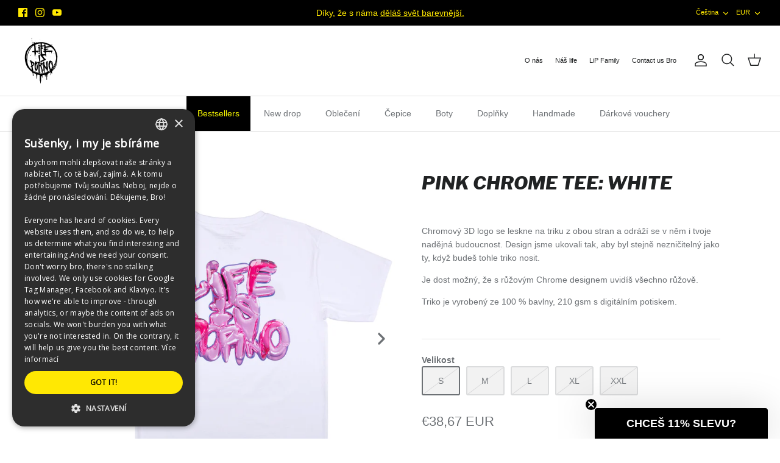

--- FILE ---
content_type: text/css
request_url: https://lifeisporno.com/cdn/shop/t/12/assets/tailwinds.css?v=25135127718803528961762776385
body_size: 1448
content:
.tw-container{width:100%;margin-right:auto;margin-left:auto;padding-right:2.5rem;padding-left:2.5rem}@media (min-width: 640px){.tw-container{max-width:640px}}@media (min-width: 768px){.tw-container{max-width:768px}}@media (min-width: 1024px){.tw-container{max-width:1024px}}@media (min-width: 1280px){.tw-container{max-width:1280px}}@media (min-width: 1536px){.tw-container{max-width:1536px}}@media (min-width: 1620px){.tw-container{max-width:1620px}}.tw-fixed{position:fixed!important}.tw-absolute{position:absolute!important}.tw-relative{position:relative!important}.tw-inset-0{top:0!important;right:0!important;bottom:0!important;left:0!important}.tw-right-4{right:1rem!important}.tw-top-4{top:1rem!important}.tw-z-\[9999\]{z-index:9999!important}.tw-col-span-2{grid-column:span 2 / span 2!important}.tw-m-0{margin:0!important}.tw--mx-4{margin-left:-1rem!important;margin-right:-1rem!important}.tw-mx-4{margin-left:1rem!important;margin-right:1rem!important}.tw-mx-auto{margin-left:auto!important;margin-right:auto!important}.tw-my-6{margin-top:1.5rem!important;margin-bottom:1.5rem!important}.tw-my-8{margin-top:2rem!important;margin-bottom:2rem!important}.tw-my-\[20px\]{margin-top:20px!important;margin-bottom:20px!important}.tw-my-\[30px\]{margin-top:30px!important;margin-bottom:30px!important}.tw-my-\[40px\]{margin-top:40px!important;margin-bottom:40px!important}.tw-mb-0{margin-bottom:0!important}.tw-mb-6{margin-bottom:1.5rem!important}.tw-mb-\[0px\]{margin-bottom:0!important}.tw-mb-\[20px\]{margin-bottom:20px!important}.tw-mb-\[40px\]{margin-bottom:40px!important}.tw-mt-2{margin-top:.5rem!important}.tw-block{display:block!important}.tw-flex{display:flex!important}.tw-inline-flex{display:inline-flex!important}.tw-grid{display:grid!important}.tw-h-10{height:2.5rem!important}.tw-h-\[30px\]{height:30px!important}.tw-h-auto{height:auto!important}.tw-h-full{height:100%!important}.tw-max-h-\[120px\]{max-height:120px!important}.tw-max-h-\[90vh\]{max-height:90vh!important}.tw-min-h-screen{min-height:100vh!important}.tw-w-0{width:0px!important}.tw-w-\[30px\]{width:30px!important}.tw-w-\[49\%\]{width:49%!important}.tw-w-auto{width:auto!important}.tw-w-full{width:100%!important}.tw-min-w-\[120px\]{min-width:120px!important}.tw-max-w-\[150px\]{max-width:150px!important}.tw-max-w-\[1600px\]{max-width:1600px!important}.tw-max-w-\[500px\]{max-width:500px!important}.tw-flex-grow,.tw-grow{flex-grow:1!important}.tw-basis-0{flex-basis:0px!important}.tw-grid-cols-1{grid-template-columns:repeat(1,minmax(0,1fr))!important}.tw-grid-cols-2{grid-template-columns:repeat(2,minmax(0,1fr))!important}.tw-flex-col{flex-direction:column!important}.tw-flex-nowrap{flex-wrap:nowrap!important}.tw-items-center{align-items:center!important}.tw-items-baseline{align-items:baseline!important}.tw-justify-start{justify-content:flex-start!important}.tw-justify-center{justify-content:center!important}.tw-justify-between{justify-content:space-between!important}.tw-gap-1{gap:.25rem!important}.tw-gap-2{gap:.5rem!important}.tw-gap-4{gap:1rem!important}.tw-gap-6{gap:1.5rem!important}.tw-gap-\[30px\]{gap:30px!important}.tw-overflow-hidden{overflow:hidden!important}.tw-overflow-visible{overflow:visible!important}.tw-overflow-x-auto{overflow-x:auto!important}.tw-overflow-y-auto{overflow-y:auto!important}.tw-whitespace-nowrap{white-space:nowrap!important}.tw-rounded{border-radius:.25rem!important}.tw-rounded-\[3px\]{border-radius:3px!important}.tw-rounded-md{border-radius:.375rem!important}.tw-rounded-xl{border-radius:.75rem!important}.tw-rounded-t-xl{border-top-left-radius:.75rem!important;border-top-right-radius:.75rem!important}.tw-border{border-width:1px!important}.tw-border-2{border-width:2px!important}.tw-border-b-\[1px\]{border-bottom-width:1px!important}.tw-border-solid{border-style:solid!important}.tw-border-\[\#e2e2e2\]{--tw-border-opacity: 1 !important;border-color:rgb(226 226 226 / var(--tw-border-opacity))!important}.tw-border-black{--tw-border-opacity: 1 !important;border-color:rgb(0 0 0 / var(--tw-border-opacity))!important}.tw-border-gray-200{--tw-border-opacity: 1 !important;border-color:rgb(229 231 235 / var(--tw-border-opacity))!important}.tw-border-green-200{--tw-border-opacity: 1 !important;border-color:rgb(187 247 208 / var(--tw-border-opacity))!important}.tw-border-red-200{--tw-border-opacity: 1 !important;border-color:rgb(254 202 202 / var(--tw-border-opacity))!important}.tw-bg-black{--tw-bg-opacity: 1 !important;background-color:rgb(0 0 0 / var(--tw-bg-opacity))!important}.tw-bg-black\/70{background-color:#000000b3!important}.tw-bg-green-100{--tw-bg-opacity: 1 !important;background-color:rgb(220 252 231 / var(--tw-bg-opacity))!important}.tw-bg-red-50{--tw-bg-opacity: 1 !important;background-color:rgb(254 242 242 / var(--tw-bg-opacity))!important}.tw-bg-white{--tw-bg-opacity: 1 !important;background-color:rgb(255 255 255 / var(--tw-bg-opacity))!important}.tw-p-0{padding:0!important}.tw-p-3{padding:.75rem!important}.tw-p-4{padding:1rem!important}.tw-px-4{padding-left:1rem!important;padding-right:1rem!important}.tw-px-5{padding-left:1.25rem!important;padding-right:1.25rem!important}.tw-px-8{padding-left:2rem!important;padding-right:2rem!important}.tw-py-12{padding-top:3rem!important;padding-bottom:3rem!important}.tw-py-2{padding-top:.5rem!important;padding-bottom:.5rem!important}.tw-py-3{padding-top:.75rem!important;padding-bottom:.75rem!important}.tw-pb-2{padding-bottom:.5rem!important}.tw-pb-8{padding-bottom:2rem!important}.tw-pt-0{padding-top:0!important}.tw-pt-8{padding-top:2rem!important}.tw-text-center{text-align:center!important}.tw-text-\[1\.5rem\]{font-size:1.5rem!important}.tw-text-\[12px\]{font-size:12px!important}.tw-text-\[14px\]{font-size:14px!important}.tw-text-\[16px\]{font-size:16px!important}.tw-text-xs{font-size:1.2rem!important}.tw-font-medium{font-weight:500!important}.tw-font-semibold{font-weight:600!important}.tw-leading-none{line-height:1!important}.tw-leading-tight{line-height:1.25!important}.tw-text-\[\#333\]{--tw-text-opacity: 1 !important;color:rgb(51 51 51 / var(--tw-text-opacity))!important}.tw-text-\[\#ffe801\]{--tw-text-opacity: 1 !important;color:rgb(255 232 1 / var(--tw-text-opacity))!important}.tw-text-gray-500{--tw-text-opacity: 1 !important;color:rgb(107 114 128 / var(--tw-text-opacity))!important}.tw-text-gray-600{--tw-text-opacity: 1 !important;color:rgb(75 85 99 / var(--tw-text-opacity))!important}.tw-text-green-800{--tw-text-opacity: 1 !important;color:rgb(22 101 52 / var(--tw-text-opacity))!important}.tw-text-red-600{--tw-text-opacity: 1 !important;color:rgb(220 38 38 / var(--tw-text-opacity))!important}.tw-text-white{--tw-text-opacity: 1 !important;color:rgb(255 255 255 / var(--tw-text-opacity))!important}.tw-no-underline{text-decoration-line:none!important}.tw-shadow-2xl{--tw-shadow: 0 25px 50px -12px rgb(0 0 0 / .25) !important;--tw-shadow-colored: 0 25px 50px -12px var(--tw-shadow-color) !important;box-shadow:var(--tw-ring-offset-shadow, 0 0 #0000),var(--tw-ring-shadow, 0 0 #0000),var(--tw-shadow)!important}.tw-transition-all{transition-property:all!important;transition-timing-function:cubic-bezier(.4,0,.2,1)!important;transition-duration:.15s!important}.tw-transition-transform{transition-property:transform!important;transition-timing-function:cubic-bezier(.4,0,.2,1)!important;transition-duration:.15s!important}.tw-duration-200{transition-duration:.2s!important}.tw-duration-300{transition-duration:.3s!important}.product-media__video-play-btn{background-color:transparent!important;color:transparent!important}.af-signup input,.af-signup select{font-family:Helvetica,sans-serif!important;font-size:14px!important;border-radius:3px!important;height:50px!important}.af-signup #smsb-button-field-subscribe{font-family:Helvetica,sans-serif!important;font-size:14px!important;padding:0!important}.cw-compliance-text,.cCkiVP,.sc-75msgg-0{font-family:Helvetica,sans-serif!important;font-size:12px!important;padding:0!important}.bsVwRg .smsb-subscribe-button,.smsb-subscribe-button,.smsb-subscribe-button-holder{height:50px!important;padding:0!important;align-items:center!important}.kqLkDG{max-width:355px!important;padding:0!important}.smsb-subscribe-button-holder{margin-top:0!important;align-items:center!important}[data-section-type=blog-template] .article-image a:hover{transform:scale(1.1)!important;transition:transform .3s ease!important}.hover\:tw-scale-110:hover{--tw-scale-x: 1.1 !important;--tw-scale-y: 1.1 !important;transform:translate(var(--tw-translate-x),var(--tw-translate-y)) rotate(var(--tw-rotate)) skew(var(--tw-skew-x)) skewY(var(--tw-skew-y)) scaleX(var(--tw-scale-x)) scaleY(var(--tw-scale-y))!important}.hover\:tw-border-black:hover{--tw-border-opacity: 1 !important;border-color:rgb(0 0 0 / var(--tw-border-opacity))!important}.hover\:tw-bg-black:hover{--tw-bg-opacity: 1 !important;background-color:rgb(0 0 0 / var(--tw-bg-opacity))!important}.hover\:tw-bg-gray-100:hover{--tw-bg-opacity: 1 !important;background-color:rgb(243 244 246 / var(--tw-bg-opacity))!important}.hover\:tw-text-black:hover{--tw-text-opacity: 1 !important;color:rgb(0 0 0 / var(--tw-text-opacity))!important}.hover\:tw-text-white:hover{--tw-text-opacity: 1 !important;color:rgb(255 255 255 / var(--tw-text-opacity))!important}.focus\:tw-border-\[\#232323\]:focus{--tw-border-opacity: 1 !important;border-color:rgb(35 35 35 / var(--tw-border-opacity))!important}.focus\:tw-outline-none:focus{outline:2px solid transparent!important;outline-offset:2px!important}@media (min-width: 768px){.md\:tw-mx-0{margin-left:0!important;margin-right:0!important}.md\:tw-mx-auto{margin-left:auto!important;margin-right:auto!important}.md\:tw-my-8{margin-top:2rem!important;margin-bottom:2rem!important}.md\:tw-flex{display:flex!important}.md\:tw-h-11{height:2.75rem!important}.md\:tw-w-auto{width:auto!important}.md\:tw-w-full{width:100%!important}.md\:tw-max-w-\[300px\]{max-width:300px!important}.md\:tw-max-w-\[800px\]{max-width:800px!important}.md\:tw-grid-cols-2{grid-template-columns:repeat(2,minmax(0,1fr))!important}.md\:tw-flex-row{flex-direction:row!important}.md\:tw-flex-col{flex-direction:column!important}.md\:tw-flex-wrap{flex-wrap:wrap!important}.md\:tw-justify-center{justify-content:center!important}.md\:tw-gap-0{gap:0px!important}.md\:tw-gap-2{gap:.5rem!important}.md\:tw-gap-8{gap:2rem!important}.md\:tw-gap-\[40px\]{gap:40px!important}.md\:tw-overflow-visible{overflow:visible!important}.md\:tw-px-0{padding-left:0!important;padding-right:0!important}.md\:tw-px-6{padding-left:1.5rem!important;padding-right:1.5rem!important}.md\:tw-py-6{padding-top:1.5rem!important;padding-bottom:1.5rem!important}.md\:tw-pb-0{padding-bottom:0!important}.md\:tw-pb-3{padding-bottom:.75rem!important}.md\:tw-text-\[14px\]{font-size:14px!important}.md\:tw-text-\[16px\]{font-size:16px!important}.md\:tw-text-sm{font-size:1.4rem!important}}@media (min-width: 1024px){.lg\:tw-grid-cols-4{grid-template-columns:repeat(4,minmax(0,1fr))!important}}
/*# sourceMappingURL=/cdn/shop/t/12/assets/tailwinds.css.map?v=25135127718803528961762776385 */


--- FILE ---
content_type: text/css
request_url: https://lifeisporno.com/cdn/shop/t/12/compiled_assets/styles.css?v=12936
body_size: -296
content:
.password-protection-overlay{position:relative;display:flex;align-items:center;justify-content:center;min-height:calc(100vh - 80px);background:#f9f9f9;border:2px dashed #ddd;border-radius:8px;margin:20px;max-width:calc(100% - 40px);width:calc(100% - 40px);box-sizing:border-box}.password-protection-content{text-align:center;padding:40px 20px;max-width:400px;width:100%;box-sizing:border-box}.password-protection-icon{color:#666;margin-bottom:20px}.password-protection-icon svg{display:block;margin:0 auto}.password-protection-title{font-size:1.5rem;font-weight:600;color:#333;margin:0 0 12px;word-wrap:break-word}.password-protection-message{color:#666;margin:0 0 24px;line-height:1.5;word-wrap:break-word}.password-protection-button{min-width:160px;max-width:100%;word-wrap:break-word}.product-detail .password-protection-overlay{min-height:300px;margin:0 auto;border-radius:8px;border:2px dashed #ddd;background:#f9f9f9f2;position:relative;z-index:10;max-width:100%}.collection-listing .password-protection-overlay{min-height:500px}@media (max-width: 768px){.password-protection-overlay{margin:16px;min-height:calc(100vh - 64px);max-width:calc(100% - 32px);width:calc(100% - 32px)}.password-protection-content{padding:24px 16px;max-width:100%}.password-protection-title{font-size:1.25rem;line-height:1.3}.password-protection-message{font-size:.9rem;line-height:1.4}.password-protection-button{min-width:140px;padding:12px 16px;font-size:.9rem}}@media (max-width: 480px){.password-protection-overlay{margin:12px;max-width:calc(100% - 24px);width:calc(100% - 24px);min-height:calc(100vh - 48px)}.password-protection-content{padding:20px 12px}.password-protection-title{font-size:1.1rem}.password-protection-button{min-width:120px;width:100%;max-width:200px}}@media (max-width: 768px){.container .password-protection-overlay,.password-protection-overlay{margin-left:16px!important;margin-right:16px!important;max-width:calc(100vw - 32px)!important;width:calc(100vw - 32px)!important}}@media (max-width: 480px){.container .password-protection-overlay,.password-protection-overlay{margin-left:12px!important;margin-right:12px!important;max-width:calc(100vw - 24px)!important;width:calc(100vw - 24px)!important}}
/*# sourceMappingURL=/cdn/shop/t/12/compiled_assets/styles.css.map?v=12936 */


--- FILE ---
content_type: text/javascript
request_url: https://lifeisporno.com/cdn/shop/t/12/compiled_assets/scripts.js?v=12936
body_size: 3064
content:
(function(){var __sections__={};(function(){for(var i=0,s=document.getElementById("sections-script").getAttribute("data-sections").split(",");i<s.length;i++)__sections__[s[i]]=!0})(),function(){if(!(!__sections__["password-protection"]&&!Shopify.designMode))try{class PasswordProtection{constructor(){this.modal=document.getElementById("password-protection-modal"),this.form=document.getElementById("password-protection-form"),this.input=document.getElementById("password-input"),this.error=document.getElementById("password-error"),this.message=document.getElementById("password-modal-message"),this.submitBtn=this.form?.querySelector(".password-modal__submit"),this.closeBtn=this.modal?.querySelector(".password-modal__close"),this.currentContext=null,this.sessionDuration=1440*60*1e3,this.rememberPassword=!0,this.settings=window.passwordProtectionSettings||{},this.defaultMessageHtml=this.message?this.message.innerHTML:"",this.lastValidatedToken=null,this.isHashRegex=/^[a-f0-9]{64}$/i,this.init()}init(){!this.modal||!this.form||(this.form.addEventListener("submit",this.handleSubmit.bind(this)),this.closeBtn?.addEventListener("click",this.hideModal.bind(this)),this.modal.addEventListener("click",this.handleOverlayClick.bind(this)),document.addEventListener("click",this.handleTriggerClick.bind(this)),document.addEventListener("keydown",e=>{e.key==="Escape"&&this.isVisible()&&this.hideModal()}))}showModal(context={}){this.modal&&(this.currentContext=context,this.message&&(context.messageHtml?this.message.innerHTML=context.messageHtml:context.message?this.message.textContent=context.message:this.defaultMessageHtml?this.message.innerHTML=this.defaultMessageHtml:this.message.textContent=""),this.hideError(),this.input.value="",this.modal.style.display="flex",document.body.style.overflow="hidden",setTimeout(()=>{this.input.focus()},100))}hideModal(){this.modal&&(this.modal.style.display="none",document.body.style.overflow="",this.currentContext=null,this.lastValidatedToken=null,this.message&&this.defaultMessageHtml&&(this.message.innerHTML=this.defaultMessageHtml))}isVisible(){return this.modal.style.display==="flex"}handleOverlayClick(e){e.target===this.modal.querySelector(".password-modal__overlay")&&this.hideModal()}handleTriggerClick(event){if(!event)return;const trigger=event.target.closest(".password-protection-button");if(!trigger)return;event.preventDefault();const type=trigger.dataset.passwordType||"",id=trigger.dataset.passwordId||"";if(!type||!id)return;const customPassword=trigger.dataset.passwordCustom||"",contentSelector=trigger.dataset.passwordContentSelector||"",overlaySelector=trigger.dataset.passwordOverlaySelector||"",messageContainer=trigger.closest(".password-protection-content")?.querySelector(".password-protection-message"),messageHtml=messageContainer?messageContainer.innerHTML.trim():"",messageText=messageContainer?messageContainer.textContent.trim():"",options={contentSelector,overlaySelector};customPassword&&(options.productPassword=customPassword),messageHtml&&(options.messageHtml=messageHtml),messageText&&(options.message=messageText),typeof window.showPasswordModal=="function"?window.showPasswordModal(type,id,options):this.checkAccess(type,id,options)}async handleSubmit(e){e.preventDefault();const password=this.input.value.trim();if(password){this.setLoading(!0),this.hideError();try{await this.validatePassword(password)?this.onPasswordSuccess(password):(this.showError(),this.input.select())}catch(error){console.error("Password validation error:",error),this.showError()}finally{this.setLoading(!1)}}}async validatePassword(password){this.lastValidatedToken=null;const context=this.currentContext||{},settings=this.settings||window.passwordProtectionSettings||{};if(context.type==="store"){const storedHash=(settings.storePasswordHash||"").trim();if(storedHash&&this.isLikelyHash(storedHash,settings)){const hashedInput=await this.hashPassword(password);if(!hashedInput)return console.warn("[VIP] Unable to hash password input; blocking access."),!1;const matches2=hashedInput.toLowerCase()===storedHash.toLowerCase();return this.lastValidatedToken=matches2?hashedInput:null,matches2}const matches=password.toLowerCase()===(settings.storePassword||"").toLowerCase();return this.lastValidatedToken=matches?password:null,matches}else if(context.type==="product"){const productPassword=context.productPassword||settings.productPassword||"",matches=password.toLowerCase()===productPassword.toLowerCase();return this.lastValidatedToken=matches?password:null,matches}return!1}isLikelyHash(value,settings){return!value||settings&&settings.storePasswordHashLength&&settings.storePasswordHashLength!==64?!1:this.isHashRegex.test(value)}onPasswordSuccess(password){const context=this.currentContext||{};if(console.log("[VIP] Password success - storing session",{type:context.type,id:context.id,rememberPassword:this.rememberPassword,sessionDuration:this.sessionDuration}),context.type&&context.id){const storageKey=`password_${context.type}_${context.id}`,storageData={password:this.lastValidatedToken||password,timestamp:Date.now(),expires:Date.now()+this.sessionDuration};console.log("[VIP] Storing session data:",{storageKey,storageData});try{localStorage.setItem(storageKey,JSON.stringify(storageData)),console.log("[VIP] Stored in localStorage")}catch(e){console.error("[VIP] localStorage error:",e)}try{sessionStorage.setItem(storageKey,JSON.stringify(storageData)),console.log("[VIP] Stored in sessionStorage")}catch(e){console.error("[VIP] sessionStorage error:",e)}try{const maxAge=Math.floor(this.sessionDuration/1e3),cookieValue=`${storageKey}=1; Max-Age=${maxAge}; Path=/; SameSite=Lax`;document.cookie=cookieValue,console.log("[VIP] Cookie set:",cookieValue)}catch(e){console.error("[VIP] Cookie error:",e)}}else console.log("[VIP] Session storage disabled or missing context");this.hideModal(),context.onSuccess&&typeof context.onSuccess=="function"?context.onSuccess():context.type==="store"?(console.log("[VIP] Store unlock - reloading page"),window.location.reload()):(console.log("[VIP] Product unlock - no reload needed"),this.reinitializeGalleries()),this.lastValidatedToken=null}async hashPassword(value){if(!value)return null;if(!window.crypto||!window.crypto.subtle||typeof TextEncoder>"u")return console.warn("[VIP] Web Crypto API not available, cannot hash password input."),null;try{const data=new TextEncoder().encode(value),hashBuffer=await window.crypto.subtle.digest("SHA-256",data);return Array.from(new Uint8Array(hashBuffer)).map(byte=>byte.toString(16).padStart(2,"0")).join("")}catch(error){return console.error("[VIP] Failed to hash password input:",error),null}}showProtectedContent(context){if(context.contentSelector){const content=document.querySelector(context.contentSelector);content&&(content.style.display="");const styleElId=`password-hide-style-${context.type}-${context.id}`,styleEl=document.getElementById(styleElId);styleEl&&styleEl.parentNode&&styleEl.parentNode.removeChild(styleEl);try{window.lazySizes&&window.lazySizes.autoSizer?window.lazySizes.autoSizer.checkElems():window.dispatchEvent(new Event("resize"))}catch{}}if(context.overlaySelector){const overlay=document.querySelector(context.overlaySelector);overlay&&(overlay.style.display="none")}}setLoading(loading){loading?(this.submitBtn.classList.add("loading"),this.submitBtn.disabled=!0):(this.submitBtn.classList.remove("loading"),this.submitBtn.disabled=!1)}showError(){this.error.style.display="block"}hideError(){this.error.style.display="none"}isPasswordStored(type,id){console.log("[VIP] Checking password storage",{type,id,rememberPassword:!0});const storageKey=`password_${type}_${id}`;console.log("[VIP] Storage key:",storageKey);try{const cookieMatch=document.cookie.match(new RegExp(`(?:^|; )${storageKey}=([^;]*)`));if(console.log("[VIP] Cookie check:",{found:!!cookieMatch,value:cookieMatch?.[1]}),cookieMatch)return console.log("[VIP] Valid cookie found"),!0}catch(e){console.error("[VIP] Cookie check error:",e)}let raw=null;try{raw=localStorage.getItem(storageKey)||sessionStorage.getItem(storageKey),console.log("[VIP] Storage raw data:",raw)}catch(e){console.error("[VIP] Storage access error:",e)}if(raw)try{const data=JSON.parse(raw);if(console.log("[VIP] Parsed storage data:",data),data&&data.expires>Date.now())return console.log("[VIP] Valid storage data found (not expired)"),!0;console.log("[VIP] Storage data expired, cleaning up")}catch(e){console.error("[VIP] Storage parse error:",e)}try{localStorage.removeItem(storageKey)}catch{}try{sessionStorage.removeItem(storageKey)}catch{}return console.log("[VIP] No valid password storage found"),!1}reinitializeGalleries(){try{console.log("[VIP] Reinitializing galleries"),document.body.offsetHeight,setTimeout(()=>{try{if(console.log("[VIP] Starting slider reinitialization"),window.jQuery&&typeof theme<"u"){const $owlCarousels=window.jQuery(".owl-carousel");if($owlCarousels.length&&(console.log("[VIP] Found "+$owlCarousels.length+" owl carousels to destroy"),$owlCarousels.each(function(){try{const owlInstance=window.jQuery(this).data("owl.carousel");owlInstance&&(theme.beforeCarouselUnloadEventBlockFix&&theme.beforeCarouselUnloadEventBlockFix(window.jQuery(this)),owlInstance.destroy(),window.jQuery(this).removeClass("owl-carousel owl-loaded owl-drag"),console.log("[VIP] Destroyed owl carousel"))}catch(e){console.log("[VIP] Error destroying owl carousel:",e)}})),window.innerWidth<768){const $productSlideshow=window.jQuery(".product-slideshow");$productSlideshow.length&&$productSlideshow.each(function(){const $this=window.jQuery(this);if(!$this.closest(".gallery--layout-carousel-beside, .gallery--layout-carousel-under").length&&$this.hasClass("slick-initialized"))try{$this.slick("unslick"),console.log("[VIP] Destroyed existing mobile slider")}catch(e){console.log("[VIP] Error destroying slider:",e)}})}}window.jQuery&&window.jQuery(window).trigger("debouncedresize"),window.dispatchEvent(new Event("resize")),console.log("[VIP] Triggered resize events"),setTimeout(()=>{try{if(window.jQuery&&typeof theme<"u"){theme.loadCarousels&&(console.log("[VIP] Reloading owl carousels..."),theme.loadCarousels(document.body),console.log("[VIP] Owl carousels reloaded"));const $slideshow=window.jQuery(".product-slideshow, .slideshow");$slideshow.length&&$slideshow.each(function(){const $this=window.jQuery(this);if($this.hasClass("slick-initialized")&&typeof $this.slick=="function")try{$this.slick("setPosition"),console.log("[VIP] Slick carousel refreshed")}catch(e){console.log("[VIP] Error refreshing slick:",e)}})}window.lazySizes&&(window.lazySizes.autoSizer&&window.lazySizes.autoSizer.checkElems(),typeof window.lazySizes.unveilall=="function"&&window.lazySizes.unveilall(),console.log("[VIP] LazySizes re-initialized")),setTimeout(()=>{window.jQuery&&window.jQuery(window).trigger("debouncedresize"),window.dispatchEvent(new Event("resize")),console.log("[VIP] Final events triggered")},200)}catch(e){console.error("[VIP] Gallery refresh error:",e)}},500)}catch(e){console.error("[VIP] Gallery re-init error:",e)}},150)}catch(e){console.error("[VIP] Gallery re-init setup error:",e)}}checkAccess(type,id,options={}){return this.isPasswordStored(type,id)?(options.onSuccess&&options.onSuccess(),!0):(this.showModal({type,id,...options}),!1)}}document.addEventListener("DOMContentLoaded",function(){window.passwordProtection=new PasswordProtection}),window.showPasswordModal=function(type,id,messageOrOptions,customPassword,contentSelector,overlaySelector){if(!window.passwordProtection){console.error("Password protection not initialized");return}let options={};messageOrOptions&&typeof messageOrOptions=="object"&&!Array.isArray(messageOrOptions)?options={...messageOrOptions}:typeof messageOrOptions=="string"&&(options.message=messageOrOptions),typeof customPassword=="string"&&customPassword&&!options.productPassword&&(options.productPassword=customPassword),typeof contentSelector=="string"&&contentSelector&&!options.contentSelector&&(options.contentSelector=contentSelector),typeof overlaySelector=="string"&&overlaySelector&&!options.overlaySelector&&(options.overlaySelector=overlaySelector);const selectorConfig={content:options.contentSelector,overlay:options.overlaySelector},existingOnSuccess=options.onSuccess;options.onSuccess=function(){console.log("[VIP] Global showPasswordModal success callback",{type,id,contentSelector:selectorConfig.content,overlaySelector:selectorConfig.overlay});const successEl=document.getElementById("password-success");if(successEl&&(successEl.style.display="block",console.log("[VIP] Success message shown"),setTimeout(()=>{successEl.style.display="none",console.log("[VIP] Success message hidden")},2e3)),selectorConfig.content){const contentElements=document.querySelectorAll(selectorConfig.content);console.log("[VIP] Content elements found:",contentElements.length),contentElements.forEach(el=>{el.style.display="",el.style.removeProperty("display"),console.log("[VIP] Content element shown:",el)});const styleElId=`password-hide-style-${type}-${id}`,styleEl=document.getElementById(styleElId);styleEl&&styleEl.parentNode&&(styleEl.parentNode.removeChild(styleEl),console.log("[VIP] Hide style removed:",styleElId))}if(selectorConfig.overlay){const overlayElements=document.querySelectorAll(selectorConfig.overlay);console.log("[VIP] Overlay elements found:",overlayElements.length),overlayElements.forEach(el=>{el&&el.parentNode&&(el.parentNode.removeChild(el),console.log("[VIP] Overlay element removed:",el))})}try{console.log("[VIP] Re-initializing galleries after unlock"),document.body.offsetHeight,setTimeout(()=>{try{if(console.log("[VIP] Starting slider reinitialization"),window.jQuery&&typeof theme<"u"){const $owlCarousels=window.jQuery(".owl-carousel");if($owlCarousels.length&&(console.log("[VIP] Found "+$owlCarousels.length+" owl carousels to destroy"),$owlCarousels.each(function(){try{const owlInstance=window.jQuery(this).data("owl.carousel");owlInstance&&(theme.beforeCarouselUnloadEventBlockFix&&theme.beforeCarouselUnloadEventBlockFix(window.jQuery(this)),owlInstance.destroy(),window.jQuery(this).removeClass("owl-carousel owl-loaded owl-drag"),console.log("[VIP] Destroyed owl carousel"))}catch(e){console.log("[VIP] Error destroying owl carousel:",e)}})),window.innerWidth<768){const $productSlideshow=window.jQuery(".product-slideshow");$productSlideshow.length&&$productSlideshow.each(function(){const $this=window.jQuery(this);if(!$this.closest(".gallery--layout-carousel-beside, .gallery--layout-carousel-under").length&&$this.hasClass("slick-initialized"))try{$this.slick("unslick"),console.log("[VIP] Destroyed existing mobile slider")}catch(e){console.log("[VIP] Error destroying slider:",e)}})}}window.jQuery&&window.jQuery(window).trigger("debouncedresize"),window.dispatchEvent(new Event("resize")),console.log("[VIP] Triggered resize events"),setTimeout(()=>{try{if(window.jQuery&&typeof theme<"u"){theme.loadCarousels&&(console.log("[VIP] Reloading owl carousels..."),theme.loadCarousels(document.body),console.log("[VIP] Owl carousels reloaded"));const $slideshow=window.jQuery(".product-slideshow, .slideshow");$slideshow.length&&$slideshow.each(function(){const $this=window.jQuery(this);if($this.hasClass("slick-initialized")&&typeof $this.slick=="function")try{$this.slick("setPosition"),console.log("[VIP] Slick carousel refreshed")}catch(e){console.log("[VIP] Error refreshing slick:",e)}})}window.lazySizes&&(window.lazySizes.autoSizer&&window.lazySizes.autoSizer.checkElems(),typeof window.lazySizes.unveilall=="function"&&(window.lazySizes.unveilall(),console.log("[VIP] LazySizes unveilall triggered")),console.log("[VIP] LazySizes re-initialized")),setTimeout(()=>{window.jQuery&&window.jQuery(window).trigger("debouncedresize"),window.dispatchEvent(new Event("resize")),console.log("[VIP] Final events triggered")},200)}catch(e){console.error("[VIP] Gallery refresh error:",e)}},500)}catch(e){console.error("[VIP] Gallery re-init error:",e)}},150)}catch(e){console.error("[VIP] Gallery re-init setup error:",e)}if(console.log("[VIP] Success callback completed without page reload"),typeof existingOnSuccess=="function")try{existingOnSuccess()}catch(error){console.error("[VIP] Error in custom success callback:",error)}},window.passwordProtection.checkAccess(type,id,options)}}catch(e){console.error(e)}}(),function(){if(__sections__["product-recommendations"])try{var loadProductRecommendationsIntoSection=function(){var productRecommendationsSection=document.querySelector(".product-recommendations");if(productRecommendationsSection!==null){var request=new XMLHttpRequest;request.open("GET",productRecommendationsSection.dataset.url),request.onload=function(){if(request.status>=200&&request.status<300){var container=document.createElement("div");container.innerHTML=request.response,productRecommendationsSection.innerHTML=container.querySelector(".product-recommendations").innerHTML,theme.ProductBlockManager.loadImages(productRecommendationsSection),theme.initAnimateOnScroll()}},request.send()}};document.addEventListener("shopify:section:load",function(event){document.querySelector('[data-section-id="'+event.detail.sectionId+'"].product-recommendations')&&loadProductRecommendationsIntoSection()}),loadProductRecommendationsIntoSection()}catch(e){console.error(e)}}()})();
//# sourceMappingURL=/cdn/shop/t/12/compiled_assets/scripts.js.map?v=12936


--- FILE ---
content_type: text/javascript
request_url: https://lifeisporno.com/cdn/shop/t/12/compiled_assets/snippet-scripts.js?v=12936
body_size: 11
content:
(function(){var __snippets__={};(function(){for(var element=document.getElementById("snippets-script"),attribute=element?element.getAttribute("data-snippets"):"",snippets=attribute.split(",").filter(Boolean),i=0;i<snippets.length;i++)__snippets__[snippets[i]]=!0})(),function(){if(!(!__snippets__.media&&!Shopify.designMode))try{document.addEventListener("DOMContentLoaded",function(){function showCorrectVideoVersion(){const isMobile=window.innerWidth<=768;document.querySelectorAll(".video-wrapper").forEach(wrapper=>{const desktopVideo=wrapper.querySelector(".video-desktop"),mobileVideo=wrapper.querySelector(".video-mobile");isMobile?(desktopVideo&&(desktopVideo.style.display="none"),mobileVideo&&(mobileVideo.style.display="block")):(mobileVideo&&(mobileVideo.style.display="none"),desktopVideo&&(desktopVideo.style.display="block"))})}showCorrectVideoVersion();let resizeTimer;window.addEventListener("resize",function(){clearTimeout(resizeTimer),resizeTimer=setTimeout(showCorrectVideoVersion,250)});const productSlideshow=document.querySelector(".product-slideshow");productSlideshow&&window.jQuery&&(window.jQuery(productSlideshow).on("afterChange",function(event,slick,currentSlide){const videoMedia=slick.$slides[currentSlide].querySelector(".product-media--video");videoMedia&&(showCorrectVideoVersion(),setTimeout(()=>{const playButton=videoMedia.querySelector(".product-media__video-play-btn");playButton&&playButton.click()},300)),slick.$slides.each(function(index){if(index!==currentSlide){const otherVideoMedia=this.querySelector(".product-media--video");if(otherVideoMedia){const iframe=otherVideoMedia.querySelector("iframe"),video=otherVideoMedia.querySelector("video");if(iframe)try{iframe.src.includes("youtube")?iframe.contentWindow.postMessage('{"event":"command","func":"pauseVideo","args":""}',"*"):iframe.src.includes("vimeo")&&iframe.contentWindow.postMessage('{"method":"pause"}',"*")}catch(e){console.log("Could not pause external video:",e)}video&&video.pause()}}})}),window.jQuery(productSlideshow).on("init",function(event,slick){const videoMedia=slick.$slides[slick.currentSlide].querySelector(".product-media--video");videoMedia&&(showCorrectVideoVersion(),setTimeout(()=>{const playButton=videoMedia.querySelector(".product-media__video-play-btn");playButton&&playButton.click()},500))}))})}catch(e){console.error(e)}}()})();
//# sourceMappingURL=/cdn/shop/t/12/compiled_assets/snippet-scripts.js.map?v=12936
